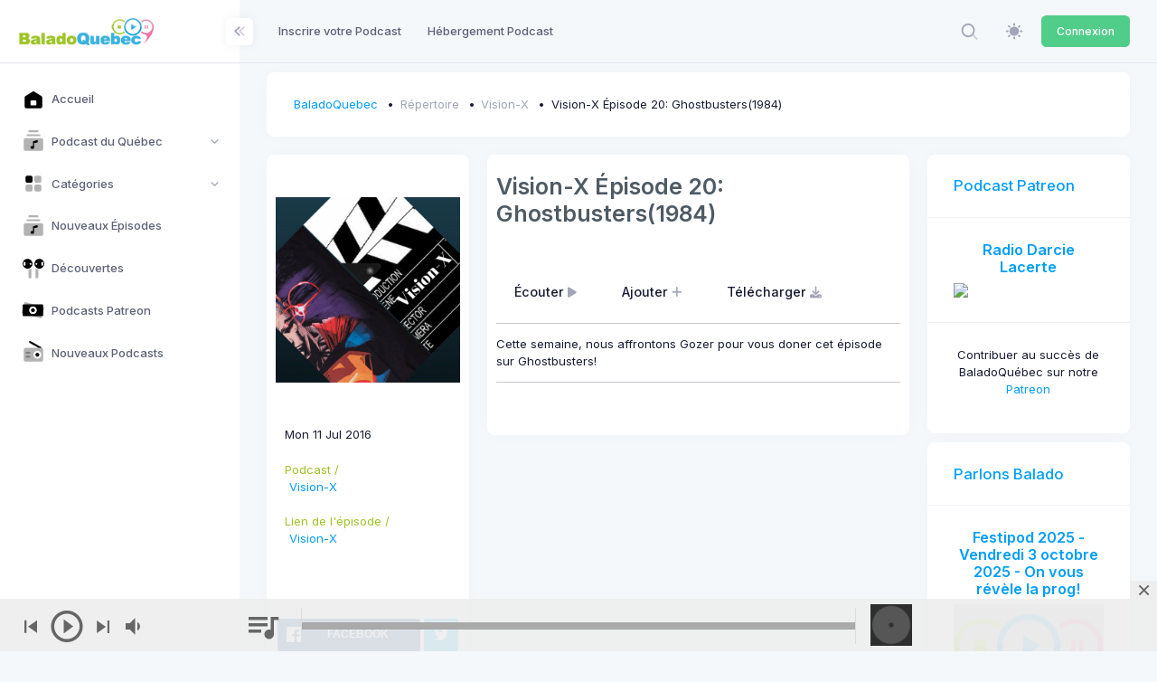

--- FILE ---
content_type: text/css
request_url: https://static.baladoquebec.ca/js/scamp_player/css/scamp.player.light.css
body_size: 137
content:
/* ----------------------------------------------------------------------

Scamp Player - Light Skin

---------------------------------------------------------------------- */
#sp-toggle {
    background: #eee;
    color: #666;
}
.sp-player-container { background-color: #eee; background-color: rgba(238,238,238,0.9); }
#scamp_player.sp-show-list .sp-player-container { background-color: #eee; }
.sp-show-list .sp-player-container:before, .sp-progress-mobile:before {
    background: -moz-linear-gradient(top, rgba(255,255,255,0) 0%, rgba(255,255,255,1) 100%); /* FF3.6+ */
    background: -webkit-gradient(linear, left top, left bottom, color-stop(0%,rgba(255,255,255,0)), color-stop(100%,rgba(255,255,255,1))); /* Chrome,Safari4+ */
    background: -webkit-linear-gradient(top, rgba(255,255,255,0) 0%,rgba(255,255,255,1) 100%); /* Chrome10+,Safari5.1+ */
    background: -o-linear-gradient(top, rgba(255,255,255,0) 0%,rgba(255,255,255,1) 100%); /* Opera 11.10+ */
    background: -ms-linear-gradient(top, rgba(255,255,255,0) 0%,rgba(255,255,255,1) 100%); /* IE10+ */
    background: linear-gradient(to bottom, rgba(255,255,255,0) 0%,rgba(255,255,255,1) 100%); /* W3C */
}
.sp-buttons-container { color: #222; }
.sp-buttons-container a { color: #666; }
.sp-buttons-container a:hover { color:#222; }
.sp-volume-bar-container, .sp-volume-bar-container:after { background: #fff; }
.sp-volume-slider { background-color: #999; }
.sp-volume-position { background-color: #222; }
.sp-badge { 
    background-color: #e05d6f;
    color: #fff; 
}
.sp-progress {  background-color: #aaa;  }
.sp-progress:before, .sp-progress:after { border-color: #ddd; }
.sp-progress .sp-loading { background-color: #aaa; }
.sp-progress .sp-position { background-color: #666; }
#scamp_player.paused .sp-position { background-color: #999; }
.sp-time-elapsed, .sp-time-total { color: #777; }
.sp-track-title, .sp-track-title:hover { color: #333; }
.sp-track-artist, .sp-track-artist:hover { color:#666; }
.sp-marquee-container { color: #fff; }
.sp-queue-container {
    background-color: #fff;
    background-color: rgba(255,255,255,0.95);
}
.sp-queue .sp-icon:before { color: #999; }
.sp-track.playing, .sp-track.paused, .sp-track.loading { background-color: rgba(111,111,111,0.1); }
.sp-track:hover { background-color: rgba(111,111,111,0.1); }
.sp-track.playing .sp-icon:before, .sp-track.paused .sp-icon:before, .sp-track.loading .sp-icon:before { color: #666  }
#sp-queue-scroll tr { border-color: #ddd; }
.sp-title a.sp-title-button { color: #222; }
.sp-title a.sp-artist-button { color: #999; }
.sp-queue .sp-icon:hover { 
    color: #222;
}
.sp-queue .sp-icon:hover:before { color: #666 }
#sp-scroller .iScrollIndicator { background-color: #666; }
#scamp-mobile-init { background-color: #333; }